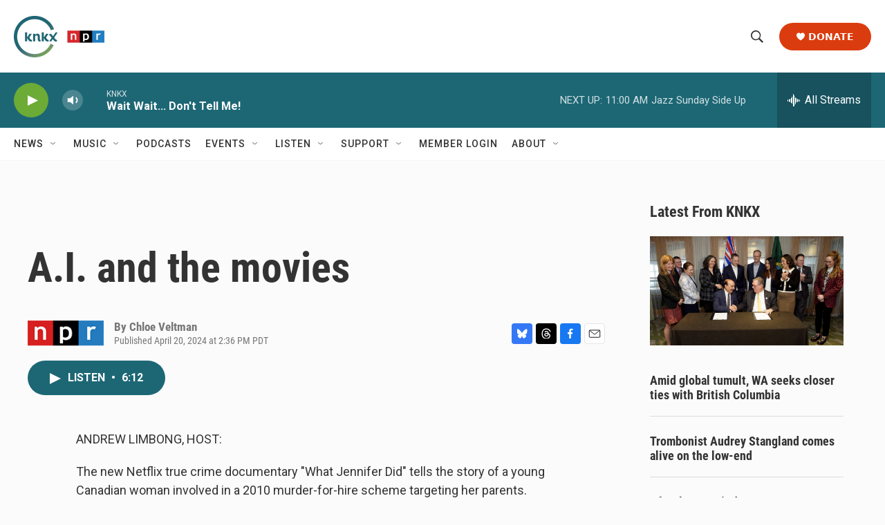

--- FILE ---
content_type: text/html; charset=utf-8
request_url: https://www.google.com/recaptcha/api2/aframe
body_size: 181
content:
<!DOCTYPE HTML><html><head><meta http-equiv="content-type" content="text/html; charset=UTF-8"></head><body><script nonce="ngwr4ud8MUh53Kt8ebZhWg">/** Anti-fraud and anti-abuse applications only. See google.com/recaptcha */ try{var clients={'sodar':'https://pagead2.googlesyndication.com/pagead/sodar?'};window.addEventListener("message",function(a){try{if(a.source===window.parent){var b=JSON.parse(a.data);var c=clients[b['id']];if(c){var d=document.createElement('img');d.src=c+b['params']+'&rc='+(localStorage.getItem("rc::a")?sessionStorage.getItem("rc::b"):"");window.document.body.appendChild(d);sessionStorage.setItem("rc::e",parseInt(sessionStorage.getItem("rc::e")||0)+1);localStorage.setItem("rc::h",'1769365618584');}}}catch(b){}});window.parent.postMessage("_grecaptcha_ready", "*");}catch(b){}</script></body></html>